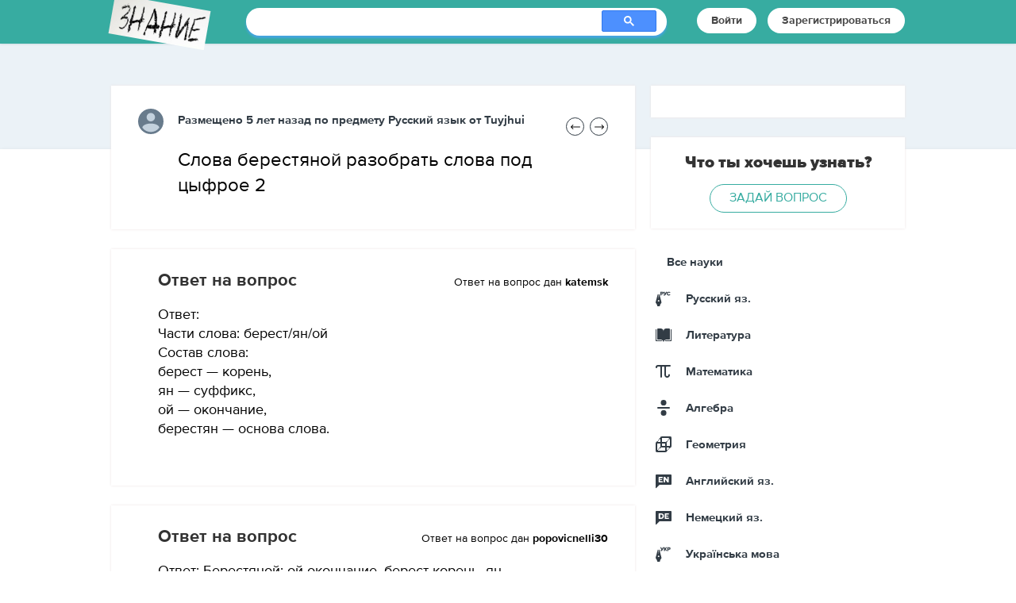

--- FILE ---
content_type: text/css
request_url: https://znanija.org/engine/skins/clean_sign_up/css/style.min.css
body_size: 1315
content:
@import url('https://fonts.googleapis.com/css?family=Open+Sans');.clean_form_block *{-webkit-box-sizing:border-box;-moz-box-sizing:border-box;box-sizing:border-box}.clean_form_block *:before,.clean_form_block *:after{-webkit-box-sizing:border-box;-moz-box-sizing:border-box;box-sizing:border-box}.overlay_clean{position:fixed;top:0;bottom:0;left:0;right:0;overflow-y:auto;z-index:99;background-color:rgba(0,0,0,0.69)}.clean_form_block{font-family:'Open Sans',sans-serif;visibility:hidden}.clean_form{width:395px;margin:100px auto 140px auto;box-shadow:0 -5px 30px rgba(0,0,0,0.15);border-radius:4px;-webkit-transform:translateY(20%);-moz-transform:translateY(20%);-ms-transform:translateY(20%);transform:translateY(20%);-webkit-transition:all .5s;-moz-transition:all .5s;transition:all .5s;z-index:999}.clean_form_block.show_form .clean_form{-webkit-transform:translateY(0);-moz-transform:translateY(0);-ms-transform:translateY(0);transform:translateY(0);opacity:1 !important;visibility:visible !important}.border_top_clean_form{height:4px}.border_top_clean_form div{width:20%;height:4px;float:left}.border_top_clean_form div:nth-of-type(1){background:#f6d564;border-radius:4px 0 0 0}.border_top_clean_form div:nth-of-type(2){background:#ee7773}.border_top_clean_form div:nth-of-type(3){background:#d49fbd}.border_top_clean_form div:nth-of-type(4){background:#c299e7}.border_top_clean_form div:nth-of-type(5){background:#969dc9;border-radius:0 4px 0 0}.clean_forms{clear:both}.body_clean_form{background:#fff;position:relative}.title_clean_form{font-weight:700;font-size:24px;color:#464646;padding:24px 0 0 27px}.description_clean_form{font-size:14px;color:#666;padding:0 29px 0 28px;line-height:16px}.border_clean_form_1{border-bottom:1px solid #e4e4e4;margin:18px 0 0 0}.powered_malcov{position:absolute;bottom:-42px;left:0;right:0;text-align:center;color:#333;font-size:12px;-webkit-transform:translateY(-20%);-moz-transform:translateY(-20%);-ms-transform:translateY(-20%);transform:translateY(-20%);-webkit-transition:all .5s;-moz-transition:all .5s;transition:all .5s;opacity:0;visibility:hidden}.powered_malcov a{color:#2c82c9;text-decoration:underline}.powered_malcov.show_copyright{-webkit-transform:translateY(0);-moz-transform:translateY(0);-ms-transform:translateY(0);transform:translateY(0);opacity:1;visibility:visible}.powered_malcov a:hover{text-decoration:none}.input_name_clean_form{font-size:14px;color:#666;padding:22px 0 4px 3px}.f_input_clean_form{border:1px solid #e2e2e2;width:100%;height:49px;border-radius:4px;box-shadow:0 0 2px 0 rgba(0,0,0,.1) inset;padding:0 15px;color:#666;font-size:18px;transition:.2s;background:#fff}.f_input_clean_form:focus{box-shadow:0 0 2px 0 rgba(0,0,0,.1) inset,0 0 4px 0 rgba(49,177,226,.8);border:1px solid #31b1e2;transition:.2s}.form_block_clean_form{padding:3px 29px 25px 29px}.politik{font-size:14px;color:#666;line-height:16px;padding:24px 0 0 0}.politik a{border-bottom:1px dashed #b8312f;text-decoration:none;color:#b8312f}.politik a:hover{border-bottom:0;text-decoration:none}.fbutton_clean_form{display:block;height:45px;border:0;border-bottom:2px solid #2969b0;border-radius:4px;background:#2c82c9;color:#fff;text-shadow:0 1px 0 #2969b0;font-weight:700;box-shadow:0 1px 2px rgba(0,0,0,0.2);margin:24px 0 0 0;font-size:15px;font-family:'Open Sans',sans-serif;width:205px;margin:30px auto 0}.footer_clean_form div{height:4px;width:100%;border-left:1px solid #bebebe;border-right:1px solid #bebebe;border-bottom:1px solid #bebebe;border-radius:0 0 4px 4px;background:#fff}.footer_clean_form span{background:#fff;display:block}#result-registration font{font-size:12px;display:block;margin:5px 0 -4px 0}#result-registration font li{list-style-type:none}.close_clean_form{position:absolute;top:10px;right:-40px;cursor:pointer;z-index:150;background:url('../images/close.png') no-repeat center center;background-size:cover !important;width:20px;height:20px;opacity:.6;transition:.2s}.close_clean_form:hover{opacity:.8;transition:.2s}.validation_ok{display:block;border-radius:4px;border:1px dashed #ddd;padding:11px 14px;margin:15px}.validation_ok div{padding:8px 0 0 0}.validation_ok a{color:#2c82c9;text-decoration:underline}.validation_ok a:hover{text-decoration:none}

--- FILE ---
content_type: application/javascript
request_url: https://znanija.org/engine/skins/clean_sign_up/js/main.min.js
body_size: 549
content:
$(function(){$(".f_input_clean_form").bind("keyup blur",function(){var c=$("#name").val();var b=$("#password1").val();var a=$("#email").val();var d=/^[A-Z0-9._%+-]+@([A-Z0-9-]+\.)+[A-Z]{2,4}$/i;if(c==""||b==""||a==""){$(".fbutton_clean_form").css({cursor:"not-allowed"}).prop("disabled",true).attr("title","Не заполнены обязательные поля")}else{$(".fbutton_clean_form").css({cursor:"pointer"}).prop("disabled",false).attr("title","");if(!d.test(a)){$(".fbutton_clean_form").css({cursor:"not-allowed"}).prop("disabled",true).attr("title","E-mail указан не корректно")}}$("#password2").val(b)});$("#open_clean_form").on("click",function(){$(".clean_form_block").addClass("show_form").css({visibility:"visible"});$("body, html").css({overflow:"hidden"});$(".overlay_clean").animate({scrollTop:0},0);setTimeout(function(){$(".powered_malcov").addClass("show_copyright")},5000)});$(".close_clean_form").on("click",function(){$(".clean_form_block").removeClass("show_form").css({visibility:"hidden"});$("body, html").css({overflow:"auto"});$(".powered_malcov").removeClass("show_copyright")})});

--- FILE ---
content_type: application/javascript
request_url: https://znanija.org/engine/classes/js/bbcodes.js
body_size: 3380
content:
var uagent = navigator.userAgent.toLowerCase(),
    is_ie = 0 <= uagent.indexOf("msie") ? !0 : !1,
    ie_range_cache = "",
    list_open_tag = "",
    list_close_tag = "",
    listitems = "",
    playlist = "",
    bbtags = [],
    rus_lr2 = "\u0415\u0435\u041e\u043e\u0401\u0401\u0401\u0401\u0416\u0416\u0427\u0427\u0428\u0428\u0429\u0429\u042a\u042c\u042d\u042d\u042e\u042e\u042f\u042f\u042f\u042f\u0451\u0451\u0436\u0447\u0448\u0449\u044d\u044e\u044f\u044f".split(
        ""
    ),
    lat_lr2 = (
        "/E-/e-/O-/o-\u042bO-\u042bo-\u0419O-\u0419o-\u0417H-\u0417h-\u0426H-\u0426h-\u0421H-\u0421h-\u0428H-\u0428h-\u044a" +
        String.fromCharCode(35) +
        "-\u044c" +
        String.fromCharCode(39) +
        "-\u0419E-\u0419e-\u0419U-\u0419u-\u0419A-\u0419a-\u042bA-\u042ba-\u044bo-\u0439o-\u0437h-\u0446h-\u0441h-\u0448h-\u0439e-\u0439u-\u0439a-\u044ba"
    ).split("-"),
    rus_lr1 = "\u0410\u0411\u0412\u0413\u0414\u0415\u0417\u0418\u0419\u041a\u041b\u041c\u041d\u041e\u041f\u0420\u0421\u0422\u0423\u0424\u0425\u0425\u0426\u0429\u042b\u042f\u0430\u0431\u0432\u0433\u0434\u0435\u0437\u0438\u0439\u043a\u043b\u043c\u043d\u043e\u043f\u0440\u0441\u0442\u0443\u0444\u0445\u0445\u0446\u0449\u044a\u044b\u044c\u044c\u044f".split(
        ""
    ),
    lat_lr1 = ("A-B-V-G-D-E-Z-I-J-K-L-M-N-O-P-R-S-T-U-F-H-X-C-W-Y-Q-a-b-v-g-d-e-z-i-j-k-l-m-n-o-p-r-s-t-u-f-h-x-c-w-" + String.fromCharCode(35) + "-y-" + String.fromCharCode(39) + "-" + String.fromCharCode(96) + "-q").split("-");
function setFieldName(a) {
    a != selField && (selField = a);
}
function emoticon(a) {
    doInsert(" " + a + " ", "", !1);
}
function pagebreak() {
    doInsert("{PAGEBREAK}", "", !1);
}
function simpletag(a) {
    doInsert("[" + a + "]", "[/" + a + "]", !0);
}
function DLEimagePrompt(a, d) {console.log('open');
    var c = {},
        b = "",
        e = "";
    -1 != a.indexOf("http://") || -1 != a.indexOf("https://") ? ((b = a), (e = "")) : ((b = "http://"), (e = a));
    c[dle_act_lang[3]] = function () {
        $(this).dialog("close");
    };
    c[dle_act_lang[2]] = function () {
        if (1 > $("#dle-promt-text").val().length) $("#dle-promt-text").addClass("ui-state-error");
        else {
            var a = $("#dle-promt-text").val(),
                b = $("#dle-image-alt").val(),
                c = $("#dleimagealign").val();
            $(this).dialog("close");
            $("#dlepopup").remove();
            d && d(a, b, c);
        }
    };
    $("#dlepopup").remove();
    $("body").append(
        "<div id='dlepopup' title='" +
            dle_prompt +
            "' style='display:none'>" +
            text_enter_image +
            "<br /><input type='text' name='dle-promt-text' id='dle-promt-text' class='ui-widget-content ui-corner-all' style='width:97%;' value='" +
            b +
            "'/><br /><br />" +
            text_alt_image +
            "<br /><input type='text' name='dle-image-alt' id='dle-image-alt' class='ui-widget-content ui-corner-all' style='width:97%;' value='" +
            e +
            "'/><br /><br />" +
            img_align +
            "&nbsp;" +
            img_align_sel +
            "</div>"
    );
    $("#dlepopup").dialog({ autoOpen: !0, width: 500, resizable: !1, dialogClass: "dle-popup-imageinsert", buttons: c });
}
function DLEurlPrompt(a, d) {
    var c = {},
        b = "",
        e = "",
        b = -1 != a.indexOf("http://") || -1 != a.indexOf("https://") || -1 != a.indexOf("ftp://") ? a : "http://",
        e = a;
    c[dle_act_lang[3]] = function () {
        $(this).dialog("close");
    };
    c[dle_act_lang[2]] = function () {
        if (1 > $("#dle-promt-url").val().length) $("#dle-promt-url").addClass("ui-state-error");
        else if (1 > $("#dle-promt-title").val().length) $("#dle-promt-title").addClass("ui-state-error");
        else {
            var a = $("#dle-promt-url").val(),
                b = $("#dle-promt-title").val(),
                c = $("#dle-promt-tooltip").val();
            $(this).dialog("close");
            $("#dlepopup").remove();
            d && d(a, b, c);
        }
    };
    $("#dlepopup").remove();
    $("body").append(
        "<div id='dlepopup' title='" +
            dle_prompt +
            "' style='display:none'>" +
            text_enter_url +
            "<br /><input type='text' name='dle-promt-url' id='dle-promt-url' class='ui-widget-content ui-corner-all' style='width:97%;' value='" +
            b +
            "'/><br /><br />" +
            text_enter_url_name +
            "<br /><input type='text' name='dle-promt-title' id='dle-promt-title' class='ui-widget-content ui-corner-all' style='width:97%;' value='" +
            e +
            "'/><br /><br />" +
            text_enter_tooltip +
            "<br /><input type='text' name='dle-promt-tooltip' id='dle-promt-tooltip' class='ui-widget-content ui-corner-all' style='width:97%;' value=''/></div>"
    );
    $("#dlepopup").dialog({ autoOpen: !0, width: 500, resizable: !1, dialogClass: "dle-popup-urlinsert", buttons: c });
}
function tag_url() {
    var a = get_sel(eval("fombj." + selField));
    a || (a = "My Webpage");
    DLEurlPrompt(a, function (a, c, b) {
        0 < b.length && (a = a + "|" + b);
        doInsert("[url=" + a + "]" + c + "[/url]", "", !1);
        ie_range_cache = null;
    });
}
function tag_leech() {
    var a = get_sel(eval("fombj." + selField));
    a || (a = "My Webpage");
    DLEurlPrompt(a, function (a, c, b) {
        0 < b.length && (a = a + "|" + b);
        doInsert("[leech=" + a + "]" + c + "[/leech]", "", !1);
        ie_range_cache = null;
    });
}
function tag_youtube() {
    var a = get_sel(eval("fombj." + selField));
    a || (a = "http://");
    DLEprompt(text_enter_url, a, dle_prompt, function (a) {
        doInsert("[media=" + a + "]", "", !1);
        ie_range_cache = null;
    });
}
function tag_flash() {
    var a = get_sel(eval("fombj." + selField));
    a || (a = "http://");
    DLEprompt(text_enter_flash, a, dle_prompt, function (a) {
        DLEprompt(text_enter_size, "425,264", dle_prompt, function (d) {
            doInsert("[flash=" + d + "]" + a + "[/flash]", "", !1);
            ie_range_cache = null;
        });
    });
}
function tag_list(a) {
    list_open_tag = "ol" == a ? "[ol=1]\n" : "[list]\n";
    list_close_tag = "ol" == a ? "[/ol]" : "[/list]";
    listitems = "";
    (a = get_sel(eval("fombj." + selField))) || (a = "");
    insert_list(a);
}
function insert_list(a) {
    DLEprompt(
        text_enter_list,
        a,
        dle_prompt,
        function (a) {
            "" != a ? ((listitems += "[*]" + a + "\n"), insert_list("")) : listitems && (doInsert(list_open_tag + listitems + list_close_tag, "", !1), (ie_range_cache = null));
        },
        !0
    );
}
function tag_image() {
    var a = get_sel(eval("fombj." + selField));
    a || (a = "http://");
    DLEimagePrompt(a, function (a, c, b) {
        var d = "";
        "" != c && (d = "|" + c);
        "" != b && "center" != b && (d = b + d);
        "" != d && (d = "=" + d);
        "center" == b ? doInsert("[center][img" + d + "]" + a + "[/img][/center]", "", !1) : doInsert("[img" + d + "]" + a + "[/img]", "", !1);
        ie_range_cache = null;
    });
}
function tag_video() {
    var a = get_sel(eval("fombj." + selField));
    a || (a = "http://");
    DLEvideoPrompt(a, function (a, c, b) {
        if ("" != c || "" != b) a += "|" + c;
        "" != b && (a += "|" + b);
        "" != a && "http://" != a ? (playlist += a) : "" != playlist && (playlist = playlist.substring(0, playlist.length - 1));
        "" != playlist && doInsert("[video=" + playlist + "]", "", !1);
        ie_range_cache = null;
        playlist = "";
    });
}
function DLEvideoPrompt(a, d) {
    var c = {};
    urlvalue = -1 != a.indexOf("http://") || -1 != a.indexOf("https://") ? a : "http://";
    c[dle_act_lang[3]] = function () {
        $(this).dialog("close");
    };
    c[button_addplaylist] = function () {
        var a = $("#dle-promt-url").val(),
            d = $("#dle-promt-poster").val(),
            c = $("#dle-promt-descr").val();
        if ("" != d || "" != c) a += "|" + d;
        "" != c && (a += "|" + c);
        "" != a && "http://" != a && (playlist += a + ",");
        $("#dle-promt-url").val("http://");
        $("#dle-promt-poster").val("");
        $("#dle-promt-descr").val("");
    };
    c[button_insert] = function () {
        var a = $("#dle-promt-url").val(),
            c = $("#dle-promt-poster").val(),
            f = $("#dle-promt-descr").val();
        $(this).dialog("close");
        $("#dlepopup").remove();
        d && d(a, c, f);
    };
    $("#dlepopup").remove();
    $("body").append(
        "<div id='dlepopup' title='" +
            dle_prompt +
            "' style='display:none'>" +
            text_url_video +
            "<br /><input type='text' name='dle-promt-url' id='dle-promt-url' class='ui-widget-content ui-corner-all' style='width:97%;' value='" +
            urlvalue +
            "'/><br /><br />" +
            text_descr +
            "<br /><input type='text' name='dle-promt-descr' id='dle-promt-descr' class='ui-widget-content ui-corner-all' style='width:97%;' value=''/><br /><br />" +
            text_url_poster +
            "<br /><input type='text' name='dle-promt-poster' id='dle-promt-poster' class='ui-widget-content ui-corner-all' style='width:97%;' value=''/>"
    );
    $("#dlepopup").dialog({ autoOpen: !0, width: 500, resizable: !1, buttons: c });
    $("#dle-promt-url").select().focus();
}
function tag_audio() {
    var a = get_sel(eval("fombj." + selField));
    a || (a = "http://");
    DLEaudioPrompt(a, function (a, c) {
        var b = a;
        "" != c && (b += "|" + c);
        "" != b && "http://" != b ? (playlist += b) : "" != playlist && (playlist = playlist.substring(0, playlist.length - 1));
        "" != playlist && doInsert("[audio=" + playlist + "]", "", !1);
        ie_range_cache = null;
        playlist = "";
    });
}
function DLEaudioPrompt(a, d) {
    var c = {};
    urlvalue = -1 != a.indexOf("http://") || -1 != a.indexOf("https://") ? a : "http://";
    c[dle_act_lang[3]] = function () {
        $(this).dialog("close");
    };
    c[button_addplaylist] = function () {
        var a = $("#dle-promt-url").val(),
            c = $("#dle-promt-descr").val();
        "" != c && (a += "|" + c);
        "" != a && "http://" != a && (playlist += a + ",");
        $("#dle-promt-url").val("http://");
        $("#dle-promt-descr").val("");
    };
    c[button_insert] = function () {
        var a = $("#dle-promt-url").val(),
            c = $("#dle-promt-descr").val();
        $(this).dialog("close");
        $("#dlepopup").remove();
        d && d(a, c);
    };
    $("#dlepopup").remove();
    $("body").append(
        "<div id='dlepopup' title='" +
            dle_prompt +
            "' style='display:none'>" +
            text_url_audio +
            "<br /><input type='text' name='dle-promt-url' id='dle-promt-url' class='ui-widget-content ui-corner-all' style='width:97%;' value='" +
            urlvalue +
            "'/><br /><br />" +
            text_descr +
            "<br /><input type='text' name='dle-promt-descr' id='dle-promt-descr' class='ui-widget-content ui-corner-all' style='width:97%;' value=''/>"
    );
    $("#dlepopup").dialog({ autoOpen: !0, width: 500, resizable: !1, buttons: c });
    $("#dle-promt-url").select().focus();
}
function tag_email() {
    var a = get_sel(eval("fombj." + selField));
    a || (a = "");
    DLEprompt(text_enter_email, a, dle_prompt, function (a) {
        doInsert("[email=" + a + "]" + a + "[/email]", "", !1);
        ie_range_cache = null;
    });
}
function show_bb_dropdown(a) {
    $(a).blur(function () {
        $(a).next().fadeOut();
    });
    $(a)
        .next()
        .show()
        .css({ position: "absolute", top: 0, left: 0 })
        .position({ my: "left top", at: "left bottom", of: $(a), collision: "fit flip" });
}
function insert_header(a) {
    doInsert("[h" + a + "]", "[/h" + a + "]", !0);
    ie_range_cache = null;
}
function doInsert(a, d, c) {
    var b = eval("fombj." + selField);
    b.focus();
    if (is_ie) {
        if (b.isTextEdit) {
            var b = document.selection,
                e = ie_range_cache ? ie_range_cache : b.createRange();
            e.colapse;
            ("Text" != b.type && "None" != b.type) || null == e || ("" != d && 0 < e.text.length ? (a += e.text + d) : c && (a += e.text + d), (e.text = a));
        } else b.value += a + d;
        e.select();
        ie_range_cache = null;
    } else if (null != b.selectionEnd) {
        var f = b.selectionStart,
            e = b.scrollTop,
            h = b.selectionEnd,
            k = b.value.substring(0, f),
            g = b.value.substring(f, h),
            h = b.value.substring(h, b.textLength);
        c || (g = "");
        g = a + g + d;
        b.value = k + g + h;
        a = f + g.length;
        b.selectionStart = a;
        b.selectionEnd = a;
        b.scrollTop = e;
    } else b.value += a + d;
    return !1;
}
function setColor(a) {
    doInsert("[color=" + a + "]", "[/color]", !0);
    ie_range_cache = null;
}
function dle_smiley(a) {
    doInsert(" " + a + " ", "", !1);
    ie_range_cache = null;
}
function pagelink() {
    var a = get_sel(eval("fombj." + selField));
    a || (a = text_pages);
    DLEprompt(text_enter_page, "1", dle_prompt, function (d) {
        DLEprompt(text_enter_page_name, a, dle_prompt, function (a) {
            doInsert("[page=" + d + "]" + a + "[/page]", "", !1);
            ie_range_cache = null;
        });
    });
}
function translit() {
    var a = eval("fombj." + selField);
    if (is_ie)
        if (a.isTextEdit) {
            a.focus();
            var d = document.selection,
                c = d.createRange();
            c.colapse;
            ("Text" != d.type && "None" != d.type) || null == c || (c.text = dotranslate(c.text));
        } else a.value = dotranslate(a.value);
    else a.value = dotranslate(a.value);
    a.focus();
}
function dotranslate(a) {
    var d = "",
        c,
        b = 1;
    for (kk = 0; kk < a.length; kk++) {
        c = a.substr(kk, 1);
        if ("[" == c || "<" == c) b = 0;
        if ("]" == c || ">" == c) b = 1;
        c = b ? transsymbtocyr(d.substr(d.length - 1, 1), c) : d.substr(d.length - 1, 1) + c;
        d = d.substr(0, d.length - 1) + c;
    }
    return d;
}
function transsymbtocyr(a, d) {
    var c = a + d,
        b = d.charCodeAt(0);
    if (!((65 <= b && 123 >= b) || 35 == b || 39 == b)) return c;
    for (b = 0; b < lat_lr2.length; b++) if (lat_lr2[b] == c) return rus_lr2[b];
    for (b = 0; b < lat_lr1.length; b++) if (lat_lr1[b] == d) return a + rus_lr1[b];
    return c;
}
function insert_font(a, d) {
    0 != a && (doInsert("[" + d + "=" + a + "]", "[/" + d + "]", !0), (ie_range_cache = null));
}
function get_sel(a) {
    if (document.selection) {
        if ((is_ie && (document.getElementById(selField).focus(), (ie_range_cache = document.selection.createRange())), (a = document.selection.createRange()), a.text)) return a.text;
    } else if ("number" == typeof a.selectionStart && a.selectionStart != a.selectionEnd) {
        var d = a.selectionStart;
        return a.value.substr(d, a.selectionEnd - d);
    }
    return !1;
}
function dle_image_upload(a, d) {
    document.getElementById(selField).focus();
    is_ie && (ie_range_cache = document.selection.createRange());
    $("#dle_emo").remove();
    $("#cp").remove();
    $("#dlepopup").remove();
    media_upload(selField, a, d, "no");
}
function tag_typograf() {
    $("#" + selField).val(dletp.execute(document.getElementById(selField).value));
}
